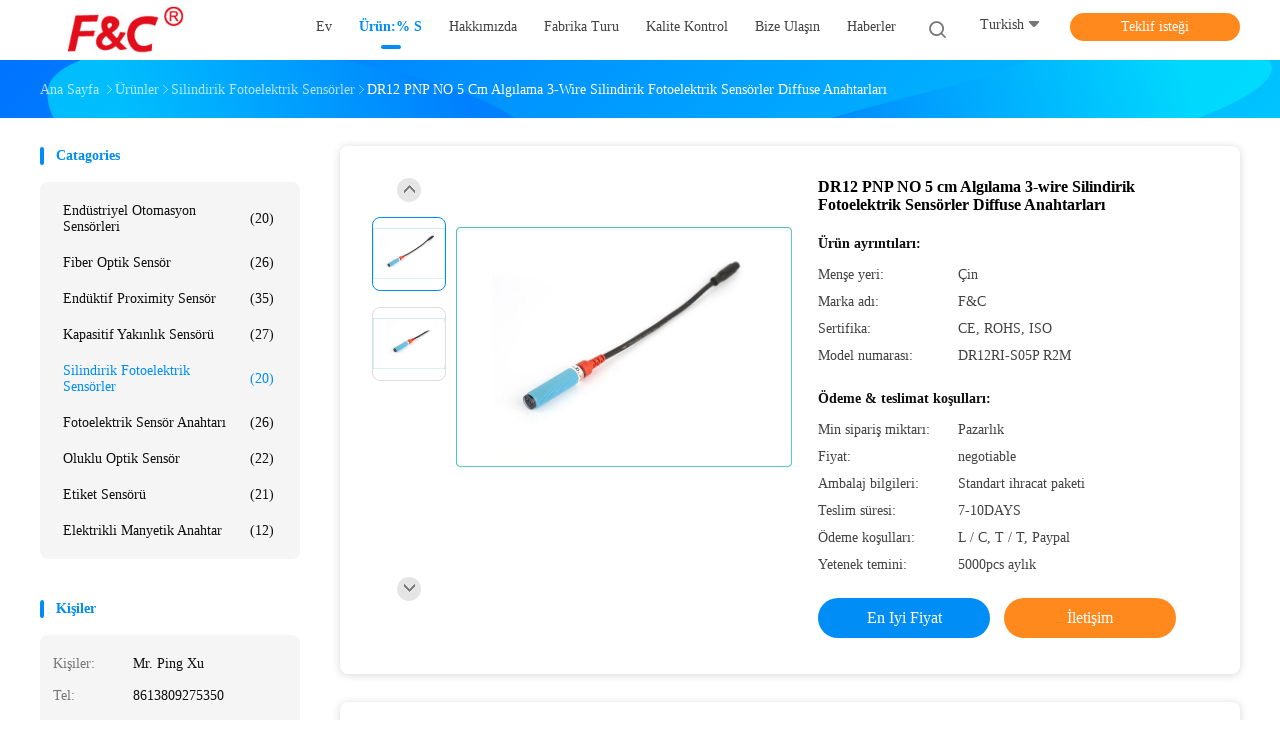

--- FILE ---
content_type: text/html
request_url: https://turkish.industrial-automationsensors.com/sale-11578296-dr12-pnp-no-5cm-sensing-3-wire-cylindrcial-photoelectric-sensors-switches-diffuse.html
body_size: 16494
content:

<!DOCTYPE html>
<html>
<head>
	<meta charset="utf-8">
	<meta http-equiv="X-UA-Compatible" content="IE=edge">
	<meta name="viewport" content="width=device-width, initial-scale=1">
    <link rel="alternate" href="//m.industrial-automationsensors.com/sale-11578296-dr12-pnp-no-5cm-sensing-3-wire-cylindrcial-photoelectric-sensors-switches-diffuse.html" media="only screen and (max-width: 640px)" />
<script type="text/javascript">
/*<![CDATA[*/
var query_string = ["Products","Detail"];
var customtplcolor = 99702;
/*]]>*/
</script>
<title>DR12 PNP NO 5 cm Algılama 3-wire Silindirik Fotoelektrik Sensörler Diffuse Anahtarları</title>
    <meta name="keywords" content="Silindirik Fotoelektrik Sensörler, DR12 PNP NO 5 cm Algılama 3-wire Silindirik Fotoelektrik Sensörler Diffuse Anahtarları, Silindirik Fotoelektrik Sensörler Satılık, Silindirik Fotoelektrik Sensörler fiyat" />
    <meta name="description" content="yüksek kalite DR12 PNP NO 5 cm Algılama 3-wire Silindirik Fotoelektrik Sensörler Diffuse Anahtarları Çin'den, Çin lider Silindirik Fotoelektrik Sensörler , sıkı kalite kontrol ile Silindirik Fotoelektrik Sensörler fabrikalar, yüksek kalite üretmek DR12 PNP NO 5 cm Algılama 3-wire Silindirik Fotoelektrik Sensörler Diffuse Anahtarları Ürünler." />
				<link type='text/css' rel='stylesheet'
					  href=/photo/industrial-automationsensors/sitetpl/style/common.css?ver=1601277952 media='all'><script type="application/ld+json">{"@context":"http:\/\/schema.org\/","@type":"Product","name":"DR12 PNP NO 5 cm Alg\u0131lama 3-wire Silindirik Fotoelektrik Sens\u00f6rler Diffuse Anahtarlar\u0131","image":"\/\/turkish.industrial-automationsensors.com\/photo\/pl22460459-dr12_pnp_no_5cm_sensing_3_wire_cylindrcial_photoelectric_sensors_switches_diffuse.jpg","description":"y\u00fcksek kalite DR12 PNP NO 5 cm Alg\u0131lama 3-wire Silindirik Fotoelektrik Sens\u00f6rler Diffuse Anahtarlar\u0131 \u00c7in'den, \u00c7in lider Silindirik Fotoelektrik Sensörler , s\u0131k\u0131 kalite kontrol ile Silindirik Fotoelektrik Sensörler fabrikalar, y\u00fcksek kalite \u00fcretmek DR12 PNP NO 5 cm Alg\u0131lama 3-wire Silindirik Fotoelektrik Sens\u00f6rler Diffuse Anahtarlar\u0131 \u00dcr\u00fcnler.","brand":"F&C","model":"DR12RI-S05P R2M","sku":"DR12RI-S05P R2M","manufacturer":{"@type":"Organization","legalName":"F&C Sensing Technology (Hunan) Co.,Ltd","address":{"@type":"PostalAddress","addressCountry":"China","addressLocality":"Bina 2, Xinggong Uluslararas\u0131 \u0130\u015fletme Park\u0131, Y\u00fcksek Teknoloji Geli\u015ftirme B\u00f6lgesi, Changsha 410205, \u00c7in"}},"offers":[{"@type":"Offer","price":null,"priceCurrency":"USD"}]}</script></head>
<body>
<script>
var originProductInfo = '';
var originProductInfo = {"showproduct":1,"pid":"11578296","name":"DR12 PNP NO 5 cm Alg\u0131lama 3-wire Silindirik Fotoelektrik Sens\u00f6rler Diffuse Anahtarlar\u0131","source_url":"\/sale-11578296-dr12-pnp-no-5-cm-alg-lama-3-wire-silindirik-fotoelektrik-sens-rler-diffuse-anahtarlar.html","picurl":"\/\/turkish.industrial-automationsensors.com\/photo\/pd22460459-dr12_pnp_no_5cm_sensing_3_wire_cylindrcial_photoelectric_sensors_switches_diffuse.jpg","propertyDetail":[["G\u00fc\u00e7 gerilim","12-24VDC \u00b1% 10"],["\u0131\u015f\u0131k kayna\u011f\u0131","850nm k\u0131rm\u0131z\u0131 \u0131\u015f\u0131k"]],"company_name":null,"picurl_c":"\/\/turkish.industrial-automationsensors.com\/photo\/pc22460459-dr12_pnp_no_5cm_sensing_3_wire_cylindrcial_photoelectric_sensors_switches_diffuse.jpg","username":"lynn","viewTime":"Son giri\u015f : 10 Saat 12 dakika \u00f6nce","subject":"L\u00fctfen fiyat g\u00f6ndermek,DR12 PNP NO 5 cm Alg\u0131lama 3-wire Silindirik Fotoelektrik Sens\u00f6rler Diffuse Anahtarlar\u0131","countrycode":"US"};
var save_url = "/contactsave.html";
var update_url = "/updateinquiry.html";
var productInfo={};var defaulProductInfo={};var myDate=new Date();var curDate=myDate.getFullYear()+'-'+(parseInt(myDate.getMonth())+1)+'-'+myDate.getDate();var message='';var default_pop=1;var leaveMessageDialog=document.getElementsByClassName('leave-message-dialog')[0];var _$$=function(dom){return document.querySelectorAll(dom)};resInfo=originProductInfo;defaulProductInfo.pid=resInfo['pid'];defaulProductInfo.productName=resInfo['name'];defaulProductInfo.productInfo=resInfo['propertyDetail'];defaulProductInfo.productImg=resInfo['picurl_c'];defaulProductInfo.subject=resInfo['subject'];defaulProductInfo.productImgAlt=resInfo['name'];var message='Sayın,\r\n'+"İlgileniyorum"+' '+trim(resInfo['name'])+", bana tür, boyut, Adedi, malzeme vb. Gibi daha fazla ayrıntı gönderebilir misiniz?"+'\r\n'+"Teşekkürler!"+'\r\n'+"Cevabını bekliyorum.";var message_1='Sayın,\r\n'+"İlgileniyorum"+' '+trim(resInfo['name'])+", bana tür, boyut, Adedi, malzeme vb. Gibi daha fazla ayrıntı gönderebilir misiniz?"+'\r\n'+"Teşekkürler!"+'\r\n'+"Cevabını bekliyorum.";var message_2='Merhaba,\r\n'+"Bakıyorum"+' '+trim(resInfo['name'])+", lütfen bana fiyatı, özellikleri ve resmi gönderin."+'\r\n'+"Hızlı yanıtınız çok takdir edilecektir."+'\r\n'+"Daha fazla bilgi için benimle iletişime geçmekten çekinmeyin."+'\r\n'+"Çok teşekkürler.";var message_3='Merhaba,\r\n'+trim(resInfo['name'])+' '+"beklentilerimi karşılıyor."+'\r\n'+"Lütfen bana en iyi fiyatı ve diğer bazı ürün bilgilerini verin."+'\r\n'+"Mail yoluyla benimle iletişime geçmekten çekinmeyin"+'\r\n'+"Çok teşekkürler.";var message_4='Sayın,\r\n'+"FOB fiyatınız nedir"+' '+trim(resInfo['name'])+'?\r\n'+"En yakın liman adı hangisi?"+'\r\n'+"Lütfen bana en kısa sürede cevap verin, daha fazla bilgi paylaşmanız daha iyi olur."+'\r\n'+"Saygılarımızla!";var message_5='Merhaba,\r\n'+"Seninle çok ilgileniyorum"+' '+trim(resInfo['name'])+'.\r\n'+"Lütfen bana ürün detaylarınızı gönderin."+'\r\n'+"Hızlı cevabınızı bekliyorum."+'\r\n'+"Bana posta yoluyla ulaşmaktan çekinmeyin."+'\r\n'+"Saygılarımızla!";var message_6='Sayın,\r\n'+"Lütfen bize sizin hakkınızda bilgi verin"+' '+trim(resInfo['name'])+", tür, boyut, malzeme ve tabii ki en iyi fiyat gibi."+'\r\n'+"Hızlı cevabınızı bekliyorum."+'\r\n'+"Teşekkür ederiz!";var message_7='Sayın,\r\n'+"Temin edebilir misin"+' '+trim(resInfo['name'])+" bizim için?"+'\r\n'+"Öncelikle bir fiyat listesi ve bazı ürün detayları istiyoruz."+'\r\n'+"En kısa sürede yanıt almayı ve işbirliğini dört gözle bekliyorum."+'\r\n'+"Çok teşekkür ederim.";var message_8='Selam,\r\n'+"Bakıyorum"+' '+trim(resInfo['name'])+", lütfen bana biraz daha ayrıntılı ürün bilgisi verin."+'\r\n'+"Cevabını bekliyorum."+'\r\n'+"Teşekkür ederiz!";var message_9='Merhaba,\r\n'+"Sizin"+' '+trim(resInfo['name'])+" gereksinimlerimi çok iyi karşılıyor."+'\r\n'+"Lütfen bana fiyatı, özellikleri ve benzer modeli gönderin."+'\r\n'+"Benimle sohbet etmekten çekinmeyin."+'\r\n'+"Teşekkürler!";var message_10='Sayın,\r\n'+"Detayları ve teklifleri hakkında daha fazla bilgi edinmek istiyorum"+' '+trim(resInfo['name'])+'.\r\n'+"Benimle temas kurmaktan çekinmeyin."+'\r\n'+"Saygılarımızla!";var r=getRandom(1,10);defaulProductInfo.message='';var g_inquirypopup=1;var mytAjax={post:function(url,data,fn){var xhr=new XMLHttpRequest();xhr.open("POST",url,true);xhr.setRequestHeader("Content-Type","application/x-www-form-urlencoded;charset=UTF-8");xhr.setRequestHeader("X-Requested-With","XMLHttpRequest");xhr.setRequestHeader('Content-Type','text/plain;charset=UTF-8');xhr.onreadystatechange=function(){if(xhr.readyState==4&&(xhr.status==200||xhr.status==304)){fn.call(this,xhr.responseText)}};xhr.send(data)}};window.onload=function(){leaveMessageDialog=document.getElementsByClassName('leave-message-dialog')[0];if(window.localStorage.recordDialogStatus=='undefined'||(window.localStorage.recordDialogStatus!='undefined'&&window.localStorage.recordDialogStatus!=curDate)){setTimeout(function(){if(g_inquirypopup){creatDialog(defaulProductInfo,1)}},6000)}};function trim(str){str=str.replace(/(^\s*)/g,"");return str.replace(/(\s*$)/g,"")};function getRandom(m,n){var num=Math.floor(Math.random()*(m-n)+n);return num};function strBtn(param){var starattextarea=document.getElementById("textareamessage").value.length;var email=document.getElementById("startEmail").value;if(20<starattextarea&&starattextarea<3000){document.getElementById("textareamessage").parentNode.parentNode.nextElementSibling.style.display="none"}else{document.getElementById("textareamessage").parentNode.parentNode.nextElementSibling.style.display="block";return}var re=/^([a-zA-Z0-9_-])+@([a-zA-Z0-9_-])+\.([a-zA-Z0-9_-])+/i;if(!re.test(email)){document.getElementById("startEmail").nextElementSibling.style.display="block";return}else{document.getElementById("startEmail").nextElementSibling.style.display="none"}var subject=document.getElementById("pop_subject").value;var pid=document.getElementById("pop_pid").value;var message=document.getElementById("textareamessage").value;var sender_email=document.getElementById("startEmail").value;mytAjax.post(save_url,"pid="+pid+"&subject="+subject+"&email="+sender_email+"&message="+(message),function(res){var mes=JSON.parse(res);if(mes.status==200){var iid=mes.iid;document.getElementById("pop_iid").value=iid}});for(var index=0;index<document.querySelectorAll(".dialog-content-pql").length;index++){document.querySelectorAll(".dialog-content-pql")[index].style.display="none"};document.getElementById("dialog-content-pql-id").style.display="block";};function twoBtnOk(param){var selectgender=document.getElementById("Mr").innerHTML;var iid=document.getElementById("pop_iid").value;var sendername=document.getElementById("idnamepql").value;var senderphone=document.getElementById("idphonepql").value;var sendercname=document.getElementById("idcompanypql").value;var gender=2;if(selectgender=='Mr.')gender=0;if(selectgender=='Mrs.')gender=1;mytAjax.post(update_url,"iid="+iid+"&gender="+gender+"&name="+(sendername)+"&tel="+(senderphone)+"&company="+(sendercname),function(res){});for(var index=0;index<document.querySelectorAll(".dialog-content-pql").length;index++){document.querySelectorAll(".dialog-content-pql")[index].style.display="none"};document.getElementById("dialog-content-pql-ok").style.display="block"};function handClidk(param){var starattextarea=document.getElementById("textareamessage1").value.length;var email=document.getElementById("startEmail1").value;if(20<starattextarea&&starattextarea<3000){document.getElementById("textareamessage1").parentNode.parentNode.nextElementSibling.style.display="none"}else{document.getElementById("textareamessage1").parentNode.parentNode.nextElementSibling.style.display="block";return}var re=/^([a-zA-Z0-9_-])+@([a-zA-Z0-9_-])+\.([a-zA-Z0-9_-])+/i;if(!re.test(email)){document.getElementById("startEmail1").nextElementSibling.style.display="block";return}else{document.getElementById("startEmail1").nextElementSibling.style.display="none"}var subject=document.getElementById("pop_subject").value;var pid=document.getElementById("pop_pid").value;var message=document.getElementById("textareamessage1").value;var sender_email=document.getElementById("startEmail1").value;mytAjax.post(save_url,"pid="+pid+"&subject="+subject+"&email="+sender_email+"&message="+(message),function(res){var mes=JSON.parse(res);if(mes.status==200){var iid=mes.iid;document.getElementById("pop_iid").value=iid}});for(var index=0;index<document.querySelectorAll(".dialog-content-pql").length;index++){document.querySelectorAll(".dialog-content-pql")[index].style.display="none"};document.getElementById("dialog-content-pql-id").style.display="block"};function handDialog(pdata){data=JSON.parse(pdata);productInfo.productName=data.productName;productInfo.productInfo=data.productInfo;productInfo.productImg=data.productImg;productInfo.subject=data.subject;var message='Sayın,\r\n'+"İlgileniyorum"+' '+trim(data.productName)+", bana tür, boyut, miktar, malzeme gibi daha fazla ayrıntı gönderebilir misiniz"+'\r\n'+"Teşekkürler!"+'\r\n'+"Cevabını bekliyorum.";var message='Sayın,\r\n'+"İlgileniyorum"+' '+trim(data.productName)+", bana tür, boyut, Adedi, malzeme vb. Gibi daha fazla ayrıntı gönderebilir misiniz?"+'\r\n'+"Teşekkürler!"+'\r\n'+"Cevabını bekliyorum.";var message_1='Sayın,\r\n'+"İlgileniyorum"+' '+trim(data.productName)+", bana tür, boyut, Adedi, malzeme vb. Gibi daha fazla ayrıntı gönderebilir misiniz?"+'\r\n'+"Teşekkürler!"+'\r\n'+"Cevabını bekliyorum.";var message_2='Merhaba,\r\n'+"Bakıyorum"+' '+trim(data.productName)+", lütfen bana fiyatı, özellikleri ve resmi gönderin."+'\r\n'+"Hızlı yanıtınız çok takdir edilecektir."+'\r\n'+"Daha fazla bilgi için benimle iletişime geçmekten çekinmeyin."+'\r\n'+"Çok teşekkürler.";var message_3='Merhaba,\r\n'+trim(data.productName)+' '+"beklentilerimi karşılıyor."+'\r\n'+"Lütfen bana en iyi fiyatı ve diğer bazı ürün bilgilerini verin."+'\r\n'+"Mail yoluyla benimle iletişime geçmekten çekinmeyin"+'\r\n'+"Çok teşekkürler.";var message_4='Sayın,\r\n'+"FOB fiyatınız nedir"+' '+trim(data.productName)+'?\r\n'+"En yakın liman adı hangisi?"+'\r\n'+"Lütfen bana en kısa sürede cevap verin, daha fazla bilgi paylaşmanız daha iyi olur."+'\r\n'+"Saygılarımızla!";var message_5='Merhaba,\r\n'+"Seninle çok ilgileniyorum"+' '+trim(data.productName)+'.\r\n'+"Lütfen bana ürün detaylarınızı gönderin."+'\r\n'+"Hızlı cevabınızı bekliyorum."+'\r\n'+"Bana posta yoluyla ulaşmaktan çekinmeyin."+'\r\n'+"Saygılarımızla!";var message_6='Sayın,\r\n'+"Lütfen bize sizin hakkınızda bilgi verin"+' '+trim(data.productName)+", tür, boyut, malzeme ve tabii ki en iyi fiyat gibi."+'\r\n'+"Hızlı cevabınızı bekliyorum."+'\r\n'+"Teşekkür ederiz!";var message_7='Sayın,\r\n'+"Temin edebilir misin"+' '+trim(data.productName)+" bizim için?"+'\r\n'+"Öncelikle bir fiyat listesi ve bazı ürün detayları istiyoruz."+'\r\n'+"En kısa sürede yanıt almayı ve işbirliğini dört gözle bekliyorum."+'\r\n'+"Çok teşekkür ederim.";var message_8='Selam,\r\n'+"Bakıyorum"+' '+trim(data.productName)+", lütfen bana biraz daha ayrıntılı ürün bilgisi verin."+'\r\n'+"Cevabını bekliyorum."+'\r\n'+"Teşekkür ederiz!";var message_9='Merhaba,\r\n'+"Sizin"+' '+trim(data.productName)+" gereksinimlerimi çok iyi karşılıyor."+'\r\n'+"Lütfen bana fiyatı, özellikleri ve benzer modeli gönderin."+'\r\n'+"Benimle sohbet etmekten çekinmeyin."+'\r\n'+"Teşekkürler!";var message_10='Sayın,\r\n'+"Detayları ve teklifleri hakkında daha fazla bilgi edinmek istiyorum"+' '+trim(data.productName)+'.\r\n'+"Benimle temas kurmaktan çekinmeyin."+'\r\n'+"Saygılarımızla!";var r=getRandom(1,10);productInfo.message='';productInfo.pid=data.pid;creatDialog(productInfo,2)};function closepql(param){leaveMessageDialog.style.display='none'};function closepql2(param){for(var index=0;index<document.querySelectorAll(".dialog-content-pql").length;index++){document.querySelectorAll(".dialog-content-pql")[index].style.display="none"};document.getElementById("dialog-content-pql-ok").style.display="block"};function initProduct(productInfo,type){productInfo.productName=unescape(productInfo.productName);productInfo.message=unescape(productInfo.message);leaveMessageDialog=document.getElementsByClassName('leave-message-dialog')[0];leaveMessageDialog.style.display="block";_$$("#startEmail")[0].value="";_$$("#startEmail1")[0].value="";_$$("#idnamepql")[0].value="";_$$("#idphonepql")[0].value="";_$$("#idcompanypql")[0].value="";_$$("#pop_pid")[0].value=productInfo.pid;_$$("#pop_subject")[0].value=productInfo.subject;_$$("#textareamessage1")[0].value=productInfo.message;_$$("#textareamessage")[0].value=productInfo.message;_$$("#dialog-content-pql-id .titlep")[0].innerHTML=productInfo.productName;_$$("#dialog-content-pql-id img")[0].setAttribute("src",productInfo.productImg);_$$("#dialog-content-pql-id img")[0].setAttribute("alt",productInfo.productImgAlt);_$$("#dialog-content-pql-id-hand img")[0].setAttribute("src",productInfo.productImg);_$$("#dialog-content-pql-id-hand img")[0].setAttribute("alt",productInfo.productImgAlt);_$$("#dialog-content-pql-id-hand .titlep")[0].innerHTML=productInfo.productName;if(productInfo.productInfo.length>0){var ul2,ul;ul=document.createElement("ul");for(var index=0;index<productInfo.productInfo.length;index++){var el=productInfo.productInfo[index];var li=document.createElement("li");var span1=document.createElement("span");span1.innerHTML=el[0]+":";var span2=document.createElement("span");span2.innerHTML=el[1];li.appendChild(span1);li.appendChild(span2);ul.appendChild(li)}ul2=ul.cloneNode(true);if(type===1){_$$("#dialog-content-pql-id .left")[0].replaceChild(ul,_$$("#dialog-content-pql-id .left ul")[0])}else{_$$("#dialog-content-pql-id-hand .left")[0].replaceChild(ul2,_$$("#dialog-content-pql-id-hand .left ul")[0]);_$$("#dialog-content-pql-id .left")[0].replaceChild(ul,_$$("#dialog-content-pql-id .left ul")[0])}};for(var index=0;index<_$$("#dialog-content-pql-id .right ul li").length;index++){_$$("#dialog-content-pql-id .right ul li")[index].addEventListener("click",function(params){_$$("#dialog-content-pql-id .right #Mr")[0].innerHTML=this.innerHTML},false)}};function closeInquiryCreateDialog(){document.getElementById("xuanpan_dialog_box_pql").style.display="none"};function showInquiryCreateDialog(){document.getElementById("xuanpan_dialog_box_pql").style.display="block"};function submitPopInquiry(){var message=document.getElementById("inquiry_message").value;var email=document.getElementById("inquiry_email").value;var subject=defaulProductInfo.subject;var pid=defaulProductInfo.pid;if(email===undefined){showInquiryCreateDialog();document.getElementById("inquiry_email").style.border="1px solid red";return false};if(message===undefined){showInquiryCreateDialog();document.getElementById("inquiry_message").style.border="1px solid red";return false};if(email.search(/^\w+((-\w+)|(\.\w+))*\@[A-Za-z0-9]+((\.|-)[A-Za-z0-9]+)*\.[A-Za-z0-9]+$/)==-1){document.getElementById("inquiry_email").style.border="1px solid red";showInquiryCreateDialog();return false}else{document.getElementById("inquiry_email").style.border=""};if(message.length<=5){showInquiryCreateDialog();document.getElementById("inquiry_message").style.border="1px solid red";return false}else{document.getElementById("inquiry_message").style.border=""};mytAjax.post(save_url,"pid="+pid+"&subject="+subject+"&email="+email+"&message="+(message),function(res){var mes=JSON.parse(res);if(mes.status==200){var iid=mes.iid;document.getElementById("pop_iid").value=iid}});initProduct(defaulProductInfo);for(var index=0;index<document.querySelectorAll(".dialog-content-pql").length;index++){document.querySelectorAll(".dialog-content-pql")[index].style.display="none"};document.getElementById("dialog-content-pql-id").style.display="block"};function submitPopInquiryByParam(email_id,message_id,check_sort){if(typeof(check_sort)=='undefined'){check_sort=0}var message=document.getElementById(message_id).value;var email=document.getElementById(email_id).value;var subject=defaulProductInfo.subject;var pid=defaulProductInfo.pid;if(check_sort==0){if(email===undefined){showInquiryCreateDialog();document.getElementById(email_id).style.border="1px solid red";return false};if(message===undefined){showInquiryCreateDialog();document.getElementById(message_id).style.border="1px solid red";return false};if(email.search(/^\w+((-\w+)|(\.\w+))*\@[A-Za-z0-9]+((\.|-)[A-Za-z0-9]+)*\.[A-Za-z0-9]+$/)==-1){document.getElementById(email_id).style.border="1px solid red";showInquiryCreateDialog();return false}else{document.getElementById(email_id).style.border=""};if(message.length<=5){showInquiryCreateDialog();document.getElementById(message_id).style.border="1px solid red";return false}else{document.getElementById(message_id).style.border=""}}else{if(message===undefined){showInquiryCreateDialog();document.getElementById(message_id).style.border="1px solid red";return false};if(email===undefined){showInquiryCreateDialog();document.getElementById(email_id).style.border="1px solid red";return false};if(message.length<=5){showInquiryCreateDialog();document.getElementById(message_id).style.border="1px solid red";return false}else{document.getElementById(message_id).style.border=""};if(email.search(/^\w+((-\w+)|(\.\w+))*\@[A-Za-z0-9]+((\.|-)[A-Za-z0-9]+)*\.[A-Za-z0-9]+$/)==-1){document.getElementById(email_id).style.border="1px solid red";showInquiryCreateDialog();return false}else{document.getElementById(email_id).style.border=""}};mytAjax.post(save_url,"pid="+pid+"&subject="+subject+"&email="+email+"&message="+(message),function(res){var mes=JSON.parse(res);if(mes.status==200){var iid=mes.iid;document.getElementById("pop_iid").value=iid}});initProduct(defaulProductInfo);for(var index=0;index<document.querySelectorAll(".dialog-content-pql").length;index++){document.querySelectorAll(".dialog-content-pql")[index].style.display="none"};document.getElementById("dialog-content-pql-id").style.display="block"};function creatDialog(productInfo,type){if(type==1){if(default_pop!=1){return false}window.localStorage.recordDialogStatus=curDate}else{default_pop=0}initProduct(productInfo,type);if(type===1){for(var index=0;index<document.querySelectorAll(".dialog-content-pql").length;index++){document.querySelectorAll(".dialog-content-pql")[index].style.display="none"};document.getElementById("dialog-content-pql").style.display="block"}else{for(var index=0;index<document.querySelectorAll(".dialog-content-pql").length;index++){document.querySelectorAll(".dialog-content-pql")[index].style.display="none"};document.getElementById("dialog-content-pql-id-hand").style.display="block"}}
</script>
<style>
    .watermark_container{width:100%}
    .leave-message-dialog .form .textarea{margin-bottom:14px;}
</style>
<div class="leave-message-dialog" style="display: none">

<div class="dialog-content-pql" id="dialog-content-pql" style="display: none">
    <span class="close" onclick="closepql()"></span>
    <div class="title">
        <p class="firstp-pql">Mesaj bırakın</p>
        <p class="lastp-pql">Sizi yakında arayacağız!</p>
    </div>
    <div class="form">
        <div class="textarea">
            <textarea style='font-family: robot;' class="jq_watermark watermark_container" name="" id="textareamessage" cols="30" rows="10" style="margin-bottom:14px;width:100%"
                placeholder="For the best results, we recommend including the following details: <br/>-Self introduction <br/>-Required specifications <br/>-Inquire about price/MOQ"></textarea>
        </div>
        <p class="error-pql"> <span class="icon-pql"><img src="/images/error.png" alt=""></span> Mesajınız 20-3.000 karakter arasında olmalıdır!</p>
        <input id="startEmail" type="text" placeholder="E-postanızı giriniz" onkeydown="if(event.keyCode === 13){ strBtn();}">
        <p class="error-pql"><span class="icon-pql"><img src="/images/error.png" alt=""></span> Lütfen emailinizi kontrol edin! </p>
        <div class="operations">
            <div class='btn' id="submitStart" type="submit" onclick="strBtn()">Sunmak</div>
        </div>
    </div>
</div>
<div class="dialog-content-pql dialog-content-pql-id" id="dialog-content-pql-id" style="display:none">
   
    <span class="close" onclick="closepql2()"></span>
    <div class="left">
        <div class="img"><img></div>
        <p class="titlep"></p>
        <ul> </ul>
    </div>
    <div class="right">
        <p class="title">Daha fazla bilgi daha iyi iletişimi kolaylaştırır.</p>
        <div style="position: relative;">
            <div class="mr"> <span id="Mr">Bay.</span>
                <ul>
                    <li>Bay.</li>
                    <li>Bayan.</li>
                </ul>
            </div>
            <input style="text-indent: 80px;" type="text" id="idnamepql" placeholder="Input your name">
        </div>
        <input type="text" id="idphonepql" placeholder="Telefon numarası">
        <input type="text" id="idcompanypql" placeholder="şirket" onkeydown="if(event.keyCode === 13){ twoBtnOk();}">
        <div class="btn" id="twoBtnOk" onclick="twoBtnOk()">tamam</div>
    </div>
</div>

<div class="dialog-content-pql dialog-content-pql-ok" id="dialog-content-pql-ok" style="display:none">
    <span class="close" onclick="closepql()"></span>
    <div class="duihaook"></div>
    <p class="title">Başarıyla gönderildi!</p>
    <p class="p1" style="text-align: center; font-size: 18px; margin-top: 14px;">Sizi yakında arayacağız!</p>
    <div class="btn" onclick="closepql()" id="endOk" style="margin: 0 auto;margin-top: 50px;">tamam</div>
</div>
<div class="dialog-content-pql dialog-content-pql-id dialog-content-pql-id-hand" id="dialog-content-pql-id-hand"
    style="display:none">
     <input type="hidden" name="pop_pid" id="pop_pid" value="0">
     <input type="hidden" name="pop_subject" id="pop_subject" value="">
     <input type="hidden" name="pop_iid" id="pop_iid" value="0">
    <span class="close" onclick="closepql()"></span>
    <div class="left">
        <div class="img"><img></div>
        <p class="titlep"></p>
        <ul> </ul>
    </div>
    <div class="right" style="float:right">
        <div class="title">
            <p class="firstp-pql">Mesaj bırakın</p>
            <p class="lastp-pql">Sizi yakında arayacağız!</p>
        </div>
        <div class="form">
            <div class="textarea">
                <textarea style='font-family: robot;' class="jq_watermark watermark_container" name="" id="textareamessage1" cols="30" rows="10"
                    placeholder="For the best results, we recommend including the following details: <br/>-Self introduction <br/>-Required specifications <br/>-Inquire about price/MOQ"></textarea>
            </div>
            <p class="error-pql"> <span class="icon-pql"><img src="/images/error.png" alt=""></span> Mesajınız 20-3.000 karakter arasında olmalıdır!</p>
            <input id="startEmail1" type="text" placeholder="E-postanızı giriniz" onkeydown="if(event.keyCode === 13){ handClidk();}">
            <p class="error-pql"><span class="icon-pql"><img src="/images/error.png" alt=""></span> Lütfen emailinizi kontrol edin!</p>
            <div class="operations">
                <div class='btn' id="submitStart1" type="submit" onclick="handClidk()">Sunmak</div>
            </div>
        </div>
    </div>
</div>
</div>
<div id="xuanpan_dialog_box_pql" class="xuanpan_dialog_box_pql"
    style="display:none;background:rgba(0,0,0,.6);width:100%;height:100%;position: fixed;top:0;left:0;z-index: 999999;">
    <div class="box_pql"
      style="width:526px;height:206px;background:rgba(255,255,255,1);opacity:1;border-radius:4px;position: absolute;left: 50%;top: 50%;transform: translate(-50%,-50%);">
      <div onclick="closeInquiryCreateDialog()" class="close close_create_dialog"
        style="cursor: pointer;height:42px;width:40px;float:right;padding-top: 16px;"><span
          style="display: inline-block;width: 25px;height: 2px;background: rgb(114, 114, 114);transform: rotate(45deg); "><span
            style="display: block;width: 25px;height: 2px;background: rgb(114, 114, 114);transform: rotate(-90deg); "></span></span>
      </div>
      <div
        style="height: 72px; overflow: hidden; text-overflow: ellipsis; display:-webkit-box;-ebkit-line-clamp: 3;-ebkit-box-orient: vertical; margin-top: 58px; padding: 0 84px; font-size: 18px; color: rgba(51, 51, 51, 1); text-align: center; ">
        Lütfen doğru e-postanızı ve ayrıntılı gereksinimlerinizi bırakın.</div>
      <div onclick="closeInquiryCreateDialog()" class="close_create_dialog"
        style="width: 139px; height: 36px; background: rgba(253, 119, 34, 1); border-radius: 4px; margin: 16px auto; color: rgba(255, 255, 255, 1); font-size: 18px; line-height: 36px; text-align: center;">
        tamam</div>
    </div>
</div><header class="header_99702_101">
    <div class="wrap-rule fn-clear">
        <div class="float-left image-all">
            <a title="" href="//turkish.industrial-automationsensors.com"><img onerror="$(this).parent().hide();" src="/logo.gif" alt="" /></a>        </div>
        <div class="float-right fn-clear">
            <ul class="navigation fn-clear">
								<li class="">
                        <a target="_self" title="" href="/"><span>Ev</span></a>                        					</li>
            					<li class="on">
                        <a target="_self" title="" href="/products.html"><span>Ürün:% s</span></a>                        							<dl class="ecer-sub-menu">
                                									<dd>
                                        <a title="Endüstriyel Otomasyon Sensörleri" href="/supplier-330691-industrial-automation-sensors"><span>Endüstriyel Otomasyon Sensörleri</span></a>									</dd>
                                									<dd>
                                        <a title="Fiber Optik Sensör" href="/supplier-330692-fiber-optic-sensor"><span>Fiber Optik Sensör</span></a>									</dd>
                                									<dd>
                                        <a title="Endüktif Proximity Sensör" href="/supplier-330693-inductive-proximity-sensor"><span>Endüktif Proximity Sensör</span></a>									</dd>
                                									<dd>
                                        <a title="Kapasitif Yakınlık Sensörü" href="/supplier-330694-capacitive-proximity-sensor"><span>Kapasitif Yakınlık Sensörü</span></a>									</dd>
                                									<dd>
                                        <a title="Silindirik Fotoelektrik Sensörler" href="/supplier-330695-cylindrical-photoelectric-sensors"><span>Silindirik Fotoelektrik Sensörler</span></a>									</dd>
                                									<dd>
                                        <a title="Fotoelektrik Sensör Anahtarı" href="/supplier-330696-photoelectric-sensor-switch"><span>Fotoelektrik Sensör Anahtarı</span></a>									</dd>
                                									<dd>
                                        <a title="Oluklu Optik Sensör" href="/supplier-330697-slotted-optical-sensor"><span>Oluklu Optik Sensör</span></a>									</dd>
                                									<dd>
                                        <a title="Etiket Sensörü" href="/supplier-330698-label-sensor"><span>Etiket Sensörü</span></a>									</dd>
                                									<dd>
                                        <a title="Elektrikli Manyetik Anahtar" href="/supplier-330699-electric-magnetic-switch"><span>Elektrikli Manyetik Anahtar</span></a>									</dd>
                                							</dl>
                        					</li>
            					<li class="">
                        <a target="_self" title="" href="/aboutus.html"><span>Hakkımızda</span></a>                        					</li>
            					<li class="">
                        <a target="_self" title="" href="/factory.html"><span>Fabrika turu</span></a>                        					</li>
            					<li class="">
                        <a target="_self" title="" href="/quality.html"><span>Kalite kontrol</span></a>                        					</li>
            					<li class="">
                        <a target="_self" title="" href="/contactus.html"><span>Bize Ulaşın</span></a>                        					</li>
            					<li class="">
                        <a target="_self" title="" href="/news.html"><span>Haberler</span></a>                        					</li>
                        </ul>
            <i class="iconfont icon-search sousuo-btn"></i>
            <div class="language">
            	                <span class="current-lang">
                    <span>Turkish</span>
                    <i class="iconfont icon-xiangxia"></i>
                </span>
                <ul class="language-list">
                	                        <li class="">
                                                        <a title="" href="http://www.industrial-automationsensors.com/sale-11578296-dr12-pnp-no-5cm-sensing-3-wire-cylindrcial-photoelectric-sensors-switches-diffuse.html">English</a>                        </li>
                                            <li class="">
                                                        <a title="" href="http://french.industrial-automationsensors.com/sale-11578296-dr12-pnp-no-5cm-sensing-3-wire-cylindrcial-photoelectric-sensors-switches-diffuse.html">French</a>                        </li>
                                            <li class="">
                                                        <a title="" href="http://german.industrial-automationsensors.com/sale-11578296-dr12-pnp-no-5cm-sensing-3-wire-cylindrcial-photoelectric-sensors-switches-diffuse.html">German</a>                        </li>
                                            <li class="">
                                                        <a title="" href="http://italian.industrial-automationsensors.com/sale-11578296-dr12-pnp-no-5cm-sensing-3-wire-cylindrcial-photoelectric-sensors-switches-diffuse.html">Italian</a>                        </li>
                                            <li class="">
                                                        <a title="" href="http://russian.industrial-automationsensors.com/sale-11578296-dr12-pnp-no-5cm-sensing-3-wire-cylindrcial-photoelectric-sensors-switches-diffuse.html">Russian</a>                        </li>
                                            <li class="">
                                                        <a title="" href="http://spanish.industrial-automationsensors.com/sale-11578296-dr12-pnp-no-5cm-sensing-3-wire-cylindrcial-photoelectric-sensors-switches-diffuse.html">Spanish</a>                        </li>
                                            <li class="">
                                                        <a title="" href="http://portuguese.industrial-automationsensors.com/sale-11578296-dr12-pnp-no-5cm-sensing-3-wire-cylindrcial-photoelectric-sensors-switches-diffuse.html">Portuguese</a>                        </li>
                                            <li class="">
                                                        <a title="" href="http://dutch.industrial-automationsensors.com/sale-11578296-dr12-pnp-no-5cm-sensing-3-wire-cylindrcial-photoelectric-sensors-switches-diffuse.html">Dutch</a>                        </li>
                                            <li class="">
                                                        <a title="" href="http://greek.industrial-automationsensors.com/sale-11578296-dr12-pnp-no-5cm-sensing-3-wire-cylindrcial-photoelectric-sensors-switches-diffuse.html">Greek</a>                        </li>
                                            <li class="">
                                                        <a title="" href="http://japanese.industrial-automationsensors.com/sale-11578296-dr12-pnp-no-5cm-sensing-3-wire-cylindrcial-photoelectric-sensors-switches-diffuse.html">Japanese</a>                        </li>
                                            <li class="">
                                                        <a title="" href="http://korean.industrial-automationsensors.com/sale-11578296-dr12-pnp-no-5cm-sensing-3-wire-cylindrcial-photoelectric-sensors-switches-diffuse.html">Korean</a>                        </li>
                                            <li class="">
                                                        <a title="" href="http://arabic.industrial-automationsensors.com/sale-11578296-dr12-pnp-no-5cm-sensing-3-wire-cylindrcial-photoelectric-sensors-switches-diffuse.html">Arabic</a>                        </li>
                                            <li class="">
                                                        <a title="" href="http://hindi.industrial-automationsensors.com/sale-11578296-dr12-pnp-no-5cm-sensing-3-wire-cylindrcial-photoelectric-sensors-switches-diffuse.html">Hindi</a>                        </li>
                                            <li class="selected">
                                                        <a title="" href="http://turkish.industrial-automationsensors.com/sale-11578296-dr12-pnp-no-5cm-sensing-3-wire-cylindrcial-photoelectric-sensors-switches-diffuse.html">Turkish</a>                        </li>
                                            <li class="">
                                                        <a title="" href="http://indonesian.industrial-automationsensors.com/sale-11578296-dr12-pnp-no-5cm-sensing-3-wire-cylindrcial-photoelectric-sensors-switches-diffuse.html">Indonesian</a>                        </li>
                                            <li class="">
                                                        <a title="" href="http://vietnamese.industrial-automationsensors.com/sale-11578296-dr12-pnp-no-5cm-sensing-3-wire-cylindrcial-photoelectric-sensors-switches-diffuse.html">Vietnamese</a>                        </li>
                                            <li class="">
                                                        <a title="" href="http://thai.industrial-automationsensors.com/sale-11578296-dr12-pnp-no-5cm-sensing-3-wire-cylindrcial-photoelectric-sensors-switches-diffuse.html">Thai</a>                        </li>
                                            <li class="">
                                                        <a title="" href="http://bengali.industrial-automationsensors.com/sale-11578296-dr12-pnp-no-5cm-sensing-3-wire-cylindrcial-photoelectric-sensors-switches-diffuse.html">Bengali</a>                        </li>
                                            <li class="">
                                                        <a title="" href="http://persian.industrial-automationsensors.com/sale-11578296-dr12-pnp-no-5cm-sensing-3-wire-cylindrcial-photoelectric-sensors-switches-diffuse.html">Persian</a>                        </li>
                                            <li class="">
                                                        <a title="" href="http://polish.industrial-automationsensors.com/sale-11578296-dr12-pnp-no-5cm-sensing-3-wire-cylindrcial-photoelectric-sensors-switches-diffuse.html">Polish</a>                        </li>
                                    </ul>
            </div>
            
			<a target="_blank" class="button" rel="nofollow" title="" href="/contactnow.html">Teklif isteği</a>        </div>
        <form action="" method="" onsubmit="return jsWidgetSearch(this,'');">
            <i class="iconfont icon-search"></i>
            <div class="searchbox">
                <input class="placeholder-input" id="header_99702_101" name="keyword" type="text" autocomplete="off" disableautocomplete="" name="keyword" placeholder="Ne arıyorsun..." value="">
                <button type="submit">Arama</button>
            </div>
        </form>
    </div>
</header>
<script>
        var arr = ["fotoelektrik yakla\u015f\u0131m anahtar\u0131","Fotoelektrik d\u00f6n\u00fc\u015ft\u00fcr\u00fcc\u00fc","y\u00fcksek s\u0131cakl\u0131k fotoelektrik sens\u00f6r"];
    var index = Math.floor((Math.random()*arr.length));
    document.getElementById("header_99702_101").value=arr[index];
</script><div class="four_global_position_109">
	<div class="breadcrumb">
		<div class="contain-w" itemscope itemtype="https://schema.org/BreadcrumbList">
			<span itemprop="itemListElement" itemscope itemtype="https://schema.org/ListItem">
                <a itemprop="item" title="" href="/"><span itemprop="name">Ana sayfa</span></a>				<meta itemprop="position" content="1"/>
			</span>
            <i class="iconfont icon-rightArrow"></i><span itemprop="itemListElement" itemscope itemtype="https://schema.org/ListItem"><a itemprop="item" title="" href="/products.html"><span itemprop="name">Ürünler</span></a><meta itemprop="position" content="2"/></span><i class="iconfont icon-rightArrow"></i><span itemprop="itemListElement" itemscope itemtype="https://schema.org/ListItem"><a itemprop="item" title="" href="/supplier-330695-cylindrical-photoelectric-sensors"><span itemprop="name">Silindirik Fotoelektrik Sensörler</span></a><meta itemprop="position" content="3"/></span><i class="iconfont icon-rightArrow"></i><h1><span>DR12 PNP NO 5 cm Algılama 3-wire Silindirik Fotoelektrik Sensörler Diffuse Anahtarları</span></h1>		</div>
	</div>
</div>
    
<div class="main-content wrap-rule fn-clear">
    <aside class="left-aside">
        

<div class="teruitong_aside_list_103">
    <div class="list-title">Catagories</div>
    <ul class="aside-list">

                    <li >
                <h2><a class="link " title="Çin Endüstriyel Otomasyon Sensörleri üreticileri" href="/supplier-330691-industrial-automation-sensors">Endüstriyel Otomasyon Sensörleri<span>(20)</span></a></h2>
            </li>
                    <li >
                <h2><a class="link " title="Çin Fiber Optik Sensör üreticileri" href="/supplier-330692-fiber-optic-sensor">Fiber Optik Sensör<span>(26)</span></a></h2>
            </li>
                    <li >
                <h2><a class="link " title="Çin Endüktif Proximity Sensör üreticileri" href="/supplier-330693-inductive-proximity-sensor">Endüktif Proximity Sensör<span>(35)</span></a></h2>
            </li>
                    <li >
                <h2><a class="link " title="Çin Kapasitif Yakınlık Sensörü üreticileri" href="/supplier-330694-capacitive-proximity-sensor">Kapasitif Yakınlık Sensörü<span>(27)</span></a></h2>
            </li>
                    <li class='on'>
                <h2><a class="link on" title="Çin Silindirik Fotoelektrik Sensörler üreticileri" href="/supplier-330695-cylindrical-photoelectric-sensors">Silindirik Fotoelektrik Sensörler<span>(20)</span></a></h2>
            </li>
                    <li >
                <h2><a class="link " title="Çin Fotoelektrik Sensör Anahtarı üreticileri" href="/supplier-330696-photoelectric-sensor-switch">Fotoelektrik Sensör Anahtarı<span>(26)</span></a></h2>
            </li>
                    <li >
                <h2><a class="link " title="Çin Oluklu Optik Sensör üreticileri" href="/supplier-330697-slotted-optical-sensor">Oluklu Optik Sensör<span>(22)</span></a></h2>
            </li>
                    <li >
                <h2><a class="link " title="Çin Etiket Sensörü üreticileri" href="/supplier-330698-label-sensor">Etiket Sensörü<span>(21)</span></a></h2>
            </li>
                    <li >
                <h2><a class="link " title="Çin Elektrikli Manyetik Anahtar üreticileri" href="/supplier-330699-electric-magnetic-switch">Elektrikli Manyetik Anahtar<span>(12)</span></a></h2>
            </li>
        
    </ul>
</div>



        

        <div class="aside_form_99702_112">
    <div class="aside-form-column">Kişiler</div>
    <div class="contacts">
        <table>
                        <tr>
                <th>Kişiler:</th>
                <td>Mr. Ping Xu</td>
            </tr>
            
                        <tr>
                <th>Tel: </th>
                <td>8613809275350</td>
            </tr>
            
                        <tr>
                <th>Faks: </th>
                <td>86-731-89604791</td>
            </tr>
                    </table>
        <div class="links">
                            <a href="mailto:lynn.liu@fctaiwan.com"><i class="iconfont icon-mail1"></i></a>
                            <a href="https://api.whatsapp.com/send?phone=86"><i class="iconfont icon-whatsapp1"></i></a>
                            <a href="skype:lynn_liu123?call"><i class="iconfont icon-skype1"></i></a>
                    </div>
        <a href="javascript:void(0);" class="button" onclick="creatDialog(defaulProductInfo, 2)">İletişim</a>
    </div>
</div>    </aside>
    <div class="right-content">
        <div class="chai_product_detailmain_lr">
    <!--显示联系信息，商品名移动到这里-->
<div class="cont" style="position: relative;">
            <div class="s_pt_box">
            <li class="Previous_box"><a  id="prev" class="gray"></a></li>
            <div id="slidePic">
                <ul>
                     
                                            <li  class="li clickli active">
                            <a rel="nofollow" title="DR12 PNP NO 5 cm Algılama 3-wire Silindirik Fotoelektrik Sensörler Diffuse Anahtarları"><img src="//turkish.industrial-automationsensors.com/photo/pc22460459-dr12_pnp_no_5cm_sensing_3_wire_cylindrcial_photoelectric_sensors_switches_diffuse.jpg" alt="DR12 PNP NO 5 cm Algılama 3-wire Silindirik Fotoelektrik Sensörler Diffuse Anahtarları" /></a>                        </li>
                                            <li  class="li clickli ">
                            <a rel="nofollow" title="DR12 PNP NO 5 cm Algılama 3-wire Silindirik Fotoelektrik Sensörler Diffuse Anahtarları"><img src="//turkish.industrial-automationsensors.com/photo/pc22460460-dr12_pnp_no_5cm_sensing_3_wire_cylindrcial_photoelectric_sensors_switches_diffuse.jpg" alt="DR12 PNP NO 5 cm Algılama 3-wire Silindirik Fotoelektrik Sensörler Diffuse Anahtarları" /></a>                        </li>
                                    </ul>
            </div>
            <li class="next_box"><a  id="next"></a></li>
        </div>
                    <div class="links fn-clear">
                <a class="iconfont icon-twitter" href="http://"  target="_blank"></a>
                <a class="iconfont icon-facebook" href="http://" target="_blank"></a>
                <a class="iconfont icon-social-linkedin" href="http://" target="_blank"></a>
            </div>
                <div class="cont_m">
        <table width="100%" height="100%">
            <tbody>
            <tr>
                <td style="vertical-align: middle;text-align: center;">
                                        <a id="largeimg" target="_blank" title="DR12 PNP NO 5 cm Algılama 3-wire Silindirik Fotoelektrik Sensörler Diffuse Anahtarları" href="//turkish.industrial-automationsensors.com/photo/pl22460459-dr12_pnp_no_5cm_sensing_3_wire_cylindrcial_photoelectric_sensors_switches_diffuse.jpg"><img id="productImg" rel="//turkish.industrial-automationsensors.com/photo/ps22460459-dr12_pnp_no_5cm_sensing_3_wire_cylindrcial_photoelectric_sensors_switches_diffuse.jpg" src="//turkish.industrial-automationsensors.com/photo/pl22460459-dr12_pnp_no_5cm_sensing_3_wire_cylindrcial_photoelectric_sensors_switches_diffuse.jpg" alt="DR12 PNP NO 5 cm Algılama 3-wire Silindirik Fotoelektrik Sensörler Diffuse Anahtarları" /></a>                </td>
            </tr>
            </tbody>
        </table>
    </div>
        <div class="cont_r ">
<!--显示联系信息，商品名移动到这里-->
                    <h2>DR12 PNP NO 5 cm Algılama 3-wire Silindirik Fotoelektrik Sensörler Diffuse Anahtarları</h2>
        
        <h3>Ürün ayrıntıları:</h3>
                    <table class="tables data" width="100%" border="0" cellpadding="0" cellspacing="0">
                <tbody>
                                    <tr>
                        <td class="p_name">Menşe yeri:</td>
                        <td class="p_attribute">Çin</td>
                    </tr>
                                    <tr>
                        <td class="p_name">Marka adı:</td>
                        <td class="p_attribute">F&amp;C</td>
                    </tr>
                                    <tr>
                        <td class="p_name">Sertifika:</td>
                        <td class="p_attribute">CE, ROHS, ISO</td>
                    </tr>
                                    <tr>
                        <td class="p_name">Model numarası:</td>
                        <td class="p_attribute">DR12RI-S05P R2M</td>
                    </tr>
                                                </tbody>
            </table>
        
                    <h3 style="margin-top: 20px;">Ödeme & teslimat koşulları:</h3>
            <table class="tables data" width="100%" border="0" cellpadding="0" cellspacing="0">
                <tbody>
                                    <tr>
                        <th class="p_name">Min sipariş miktarı:</th>
                        <td class="p_attribute">Pazarlık</td>
                    </tr>
                                    <tr>
                        <th class="p_name">Fiyat:</th>
                        <td class="p_attribute">negotiable</td>
                    </tr>
                                    <tr>
                        <th class="p_name">Ambalaj bilgileri:</th>
                        <td class="p_attribute">Standart ihracat paketi</td>
                    </tr>
                                    <tr>
                        <th class="p_name">Teslim süresi:</th>
                        <td class="p_attribute">7-10DAYS</td>
                    </tr>
                                    <tr>
                        <th class="p_name">Ödeme koşulları:</th>
                        <td class="p_attribute">L / C, T / T, Paypal</td>
                    </tr>
                                    <tr>
                        <th class="p_name">Yetenek temini:</th>
                        <td class="p_attribute">5000pcs aylık</td>
                    </tr>
                                                </tbody>
            </table>
                                    <a href="javascript:void(0);" onclick= 'handDialog("{\"pid\":\"11578296\",\"productName\":\"DR12 PNP NO 5 cm Alg\\u0131lama 3-wire Silindirik Fotoelektrik Sens\\u00f6rler Diffuse Anahtarlar\\u0131\",\"productInfo\":[[\"G\\u00fc\\u00e7 gerilim\",\"12-24VDC \\u00b1% 10\"],[\"\\u0131\\u015f\\u0131k kayna\\u011f\\u0131\",\"850nm k\\u0131rm\\u0131z\\u0131 \\u0131\\u015f\\u0131k\"]],\"subject\":\"L\\u00fctfen bana teklif g\\u00f6ndermek,DR12 PNP NO 5 cm Alg\\u0131lama 3-wire Silindirik Fotoelektrik Sens\\u00f6rler Diffuse Anahtarlar\\u0131\",\"productImg\":\"\\/\\/turkish.industrial-automationsensors.com\\/photo\\/pc22460459-dr12_pnp_no_5cm_sensing_3_wire_cylindrcial_photoelectric_sensors_switches_diffuse.jpg\"}")' class="btn contact_btn"
           style="display: inline-block;background:#ff771c url(/images/css-sprite.png) -260px -214px;color:#fff;padding:0 13px 0 33px;width:auto;height:25px;line-height:26px;border:0;font-size:13px;border-radius:4px;font-weight:bold;text-decoration: none;">En iyi fiyat</a>

            <a style="" class="ChatNow" href="javascript:void(0);" onclick= 'handDialog("{\"pid\":\"11578296\",\"productName\":\"DR12 PNP NO 5 cm Alg\\u0131lama 3-wire Silindirik Fotoelektrik Sens\\u00f6rler Diffuse Anahtarlar\\u0131\",\"productInfo\":[[\"G\\u00fc\\u00e7 gerilim\",\"12-24VDC \\u00b1% 10\"],[\"\\u0131\\u015f\\u0131k kayna\\u011f\\u0131\",\"850nm k\\u0131rm\\u0131z\\u0131 \\u0131\\u015f\\u0131k\"]],\"subject\":\"L\\u00fctfen bana teklif g\\u00f6ndermek,DR12 PNP NO 5 cm Alg\\u0131lama 3-wire Silindirik Fotoelektrik Sens\\u00f6rler Diffuse Anahtarlar\\u0131\",\"productImg\":\"\\/\\/turkish.industrial-automationsensors.com\\/photo\\/pc22460459-dr12_pnp_no_5cm_sensing_3_wire_cylindrcial_photoelectric_sensors_switches_diffuse.jpg\"}")' rel="nofollow" >İletişim</a>
                
    </div>
    <div class="clearfix"></div>
</div>
</div>
<script>
    var areaList = [
    {image:'//turkish.industrial-automationsensors.com/photo/pl22460459-dr12_pnp_no_5cm_sensing_3_wire_cylindrcial_photoelectric_sensors_switches_diffuse.jpg',bigimage:'//turkish.industrial-automationsensors.com/photo/ps22460459-dr12_pnp_no_5cm_sensing_3_wire_cylindrcial_photoelectric_sensors_switches_diffuse.jpg'},{image:'//turkish.industrial-automationsensors.com/photo/pl22460460-dr12_pnp_no_5cm_sensing_3_wire_cylindrcial_photoelectric_sensors_switches_diffuse.jpg',bigimage:'//turkish.industrial-automationsensors.com/photo/ps22460460-dr12_pnp_no_5cm_sensing_3_wire_cylindrcial_photoelectric_sensors_switches_diffuse.jpg'}];
</script>

<script>
window.onload = function(){
    $("#slidePic .clickli").click(function(){
        var vid = $(this).attr("data-type");
        if(vid === "video"){
            $("#largeimg").hide();
            $("#wrapbox").show();
            $("#slidePic li").removeClass("active");
            $("#slidePic .clickvideo").addClass("active");
        }else{
            
            $("#largeimg").show();
            $("#wrapbox").hide();
            $("#slidePic .clickvideo").removeClass("active");
        }
    })
}
</script>
        <div class="product_detailmain_99702_118 contain-w">
    <div class="contant_four">
        <ul class="tab_lis_2">
            <li anchor="#detail_infomation" class="on"><a>Detay Bilgi</a></li>
            <li anchor="#product_description">
                <a>Ürün Açıklaması</a></li>
        </ul>
        <div id="detail_infomation" class="info2">
            <table width="100%" border="0" class="tab1">
                <tbody>
                    <tr>
                        <td colspan="4">
                            <p class="title" id="detail_infomation">Detay Bilgi</p>
                        </td>
                    </tr>
                                            <tr>
                                                                                                <th title="Güç gerilim::">Güç gerilim:</th>
                                    <td title="12-24VDC ±% 10:">12-24VDC ±% 10</td>
                                                                    <th title="ışık kaynağı::">ışık kaynağı:</th>
                                    <td title="850nm kırmızı ışık:">850nm kırmızı ışık</td>
                                                        </tr>
                                            <tr>
                                                                                                <th title="Algılama aralığı::">Algılama aralığı:</th>
                                    <td title="5cm ayarlanabilir:">5cm ayarlanabilir</td>
                                                                    <th title="Montaj tasarımı::">Montaj tasarımı:</th>
                                    <td title="PNP NO:">PNP NO</td>
                                                        </tr>
                                            <tr>
                                                                                                <th title="Çalışma Sıcaklığı::">Çalışma Sıcaklığı:</th>
                                    <td title="-10 C ile + 50 ° C:">-10 C ile + 50 ° C</td>
                                                                    <th title="Garanti::">Garanti:</th>
                                    <td title="3 Yıl:">3 Yıl</td>
                                                        </tr>
                                            <tr>
                                                            <th colspan="1" title="Garanti::">Vurgulamak:</th>
                                <td colspan="3" title="3 Yıl:"><h2 style='display: inline-block;font-weight: bold;font-size: 14px;'>photoelectric transducer</h2>, <h2 style='display: inline-block;font-weight: bold;font-size: 14px;'>photoelectric proximity switch</h2></td>
                                                    </tr>
                                        
                </tbody>
            </table>
        </div>
        <div id="product_description" class="details_wrap">
            <h2 class="title">Ürün Açıklaması</h2>
            <h2>DR12 PNP NO 5 cm Algılama 3-wire Silindirik Fotoelektrik Sensörler Diffuse Anahtarları</h2>
            <body><h2>  DR12 PNP NO 5 cm Algılama 3-wire Silindirik Fotoelektrik Sensörler Diffuse Anahtarları</span> </h2><p>  <span style=font-size:16px>Fotoelektrik sensörler, otomasyon üretim hattında yaygın olarak kullanılan nesnelerin yokluğunu ve varlığını tespit eder.</span></span>  <span style=font-size:16px>Genellikle seçim için 3 tip vardır.</span></span>  <span style=font-size:16px>Yaygın tip algılama 5cm, 15 ayarlanabilir, 200mm Retro reflektör tipi algılama, 5m veya 10m&#39;de ışın tipi algılama.</span></span> <br><br>  <b>DR18 serisi model (NPN türü de sorun değil)</b></span> </p><table border=1 cellpadding=0 cellspacing=0 style="width:650px; word-wrap:break-word"><tr><td>  model</span> </td><td>  Çıkış tasarımı</span> </td><td>  Algılama mesafesi</span> </td><td>  Güç kaynağı</span> </td></tr><tr><td>  DR12RI-S05P R2M</span> </td><td>  PNP NO</span> </td><td>  50mm</span> </td><td>  12-24VDC% 10</span> </td></tr><tr><td>  DR12RI-S15P R2M</span> </td><td>  PNP NO</span> </td><td>  150mm</span> </td><td>  12-24VDC% 10</span> </td></tr><tr><td>  DR18MR-S200P R2M</span> </td><td>  PNP NO</span> </td><td>  2m</span> </td><td>  12-24VDC% 10</span> </td></tr><tr><td>  DR18MR-S200PC R2M</span> </td><td>  PNP NO NC</span> </td><td>  2m</span> </td><td>  12-24VDC% 10</span> </td></tr><tr><td>  DR18TI-S500P R2M</span> </td><td>  PNP NO</span> </td><td>  5m</span> </td><td>  12-24VDC% 10</span> </td></tr><tr><td>  DR18TI-S500PC R2M</span> </td><td>  PNP NO NC</span> </td><td>  5m</span> </td><td>  12-24VDC% 10</span> </td></tr><tr><td>  DR18TI-S1000P R2M</span> </td><td>  PNP NO</span> </td><td>  10m</span> </td><td>  12-24VDC% 10</span> </td></tr><tr><td>  DR18TI-S1000PC R2M</span> </td><td>  PNP NO NC</span> </td><td>  10m</span> <br></td><td>  12-24VDC% 10</span> </td></tr></table><h1>  <b>Avantajları</b></span> </h1><p>  <span style=font-size:16px><span style=font-family:arial,helvetica,sans-serif>1. Hızlı teslimat, genellikle 7 gün Leadtime.</span></span></span> <br>  <span style=font-size:16px><span style=font-family:arial,helvetica,sans-serif>2. 360 görünüm göstergesi ile entegre yapı.</span></span></span> <br>  <span style=font-size:16px><span style=font-family:arial,helvetica,sans-serif>3. Dağınık yansıtıcı, retro yansıma ve ışın yansıması sayesinde 3 tip mevcut.</span></span></span> <br>  <span style=font-size:16px><span style=font-family:arial,helvetica,sans-serif>4. Kırmızı korumalı kuyruk borusu, uzun kullanım ömrü, 3 garanti süresi.</span></span></span> <br>  <span style=font-size:16px><span style=font-family:arial,helvetica,sans-serif>5. Anti-güneş ışığı tipi Fotoelektrik sensör açık çalışabilir.</span></span></span> <br><img alt="" src=/photo/industrial-automationsensors/editor/20190217233426_29702.jpg style="height:464px; width:650px" /><img alt="" src=/photo/industrial-automationsensors/editor/20190217233441_63142.jpg style="height:464px; width:650px" /><br> <span style=font-size:16px><span style=font-family:arial,helvetica,sans-serif><img alt="" src=/photo/industrial-automationsensors/editor/20190217232330_44017.jpg style="height:464px; width:650px" /></span></span> <br><br><br><br><br><br><br><br><br><br><br><br><br><br><br><br><br><br><br><br><br><br><br><br><br><br><br><br><br><br><br><br><br><br><br><br><br><br><br><br><br><br><br><br><br><br><br><br><br><br><br><br><br><br><br><br><br><br><br><br><br><br><br><br><br><br><br><br><br><br><br><br><br><br><br><br><br><br><br><br><br><br><br><br><br><br><br><br><br><br><br><br><br><br><br><br><br><br><br><br><br><br><br><br><br><br><br><br><br><br><br><br><br><br><br><br><br><br><br><br><br><br><br><br><br><br><br><br><br><br><br><br><br><br><br><br><br><br><br><br><br><br><br><br><br><br><br><br><br><br><br><br><br><br><br><br><br><br><br><br><br><br><br><br><br><br><br><br><br><br><br><br><br><br><br><br><br><br><br><br><br><br><br><br><br><br><br><br><br><br><br><br><br><br><br><br><br><br><br><br><br><br><br><br><br><br><br><br><br><br><br><br><br><br><br><br><br><br><br><br><br><br><br><br><br><br><br><br><br><br><br><br><br><br><br><br><br><br><br><br><br><br><br><br><br><br><br><br><br><br><br><br><br><br><br><br><br><br><br><br><br><br><br><br><br><br><br><br><br><br><br><br><br><br><br><br><br><br><br><br><br><br><br><br><br><br><br><br><br><br><br><br><br><br><br><br><br><br><br><br><br><br><br><br><br><br><br><br><br><br><br><br><br><br><br><br><br><br><br><br><br><br><br><br><br><br><br><br><br><br><br><br><br><br><br><br><br><br><br><br><br><br><br><br><br><br><br><br><br><br><br><br><br><br><br><br><br><br><br><br><br><br><br><br><br><br><br><br><br><br><br><br><br><br><br><br><br><br><br><br><br><br><br><br><br><br><br><br><br><br><br><br><br><br><br><br><br><br><br><br><br><br><br><br><br><br><br><br><br><br><br><br><br><br><br><br><br><br><br><br><br><br><br><br><br><br><br><br><br><br><br><br><br><br><br><br><br><br><br><br><br><br><br><br><br><br><br><br><br><br><br><br><br><br><br><br><br><br><br><br><br><br><br><br><br><br><br><br><br><br><br><br><br><br><br><br><br><br><br><br><br><br><br><br><br><br><br><br><br><br><br><br><br><br><br><br><br><br><br><br><br><br><br><br><br><br><br><br><br><br><br><br><br><br><br><br><br><br><br><br><br><br><br><br><br><br><br><br><br><br><br><br><br><br><br><br><br><br><br><br><br><br><br><br><br><br><br><br><br><br><br><br><br><br><br><br><br><br><br><br><br><br><br><br><br><br><br><br><br><br><br><br><br><br><br><br><br><br><br><br><br><br><br><br></p></img>            <p></p>
                        <div class="key_wrap"><strong>Etiket:</strong>
                                    <h2 class="tag_words">
                        <a title="" href="/buy-photoelectric_proximity_switch.html">fotoelektrik yaklaşım anahtarı</a>                    </h2>
                                    <h2 class="tag_words">
                        <a title="" href="/buy-photoelectric_transducer.html">Fotoelektrik dönüştürücü</a>                    </h2>
                                    <h2 class="tag_words">
                        <a title="" href="/buy-high_temperature_photoelectric_sensor.html">yüksek sıcaklık fotoelektrik sensör</a>                    </h2>
                                            </div>
                    </div>
    </div>
</div>      <div class="know_more_99702_115">
    <div class="form-title">Bu ürün hakkında daha fazla bilgi edinmek istiyorum</div>
    <form action="" class="form">
        <div class="textarea">
            <div class="placeholder">İlgileniyorum DR12 PNP NO 5 cm Algılama 3-wire Silindirik Fotoelektrik Sensörler Diffuse Anahtarları bana tür, boyut, miktar, malzeme gibi daha fazla ayrıntı gönderebilir misiniz<br/>Teşekkürler!<br/>Cevabını bekliyorum.</div>
            <textarea id="inquiry_message_pop"></textarea>
        </div>
        <input type="text" id="inquiry_email_pop" placeholder="E-posta adresiniz">
        <button class="button" type="button" onclick="submitPopInquiryByParam('inquiry_email_pop','inquiry_message_pop',1)">Sunmak</button>
    </form>
</div>    </div>
</div>
<div class="similar_products_99702_113">
    <div class="wrap-rule">
        <div class="title">benzer ürünler</div>
        <div class="pic-scroll">
            <ul class="pic-list">
                                <li>
                    <div class="item-group">
                                                       
                        <div class="item">
                            
                            <a class="image-all" title="12 V Dc M18 Yansıtıcı Silindirik Fotoelektrik Sensörler 3 Tel Difüzör Anahtarı CE" href="/sale-11489106-12v-dc-m18-reflective-cylindrical-photoelectric-sensors-3-wire-diffuse-switch-ce.html"><img alt="12 V Dc M18 Yansıtıcı Silindirik Fotoelektrik Sensörler 3 Tel Difüzör Anahtarı CE" class="lazyi" data-original="//turkish.industrial-automationsensors.com/photo/pt22199778-12v_dc_m18_reflective_cylindrical_photoelectric_sensors_3_wire_diffuse_switch_ce.jpg" src="/images/load_icon.gif" /></a>                            <div class="item-bottom">
                                <h2 class="title-content"><a title="12 V Dc M18 Yansıtıcı Silindirik Fotoelektrik Sensörler 3 Tel Difüzör Anahtarı CE" href="/sale-11489106-12v-dc-m18-reflective-cylindrical-photoelectric-sensors-3-wire-diffuse-switch-ce.html">12 V Dc M18 Yansıtıcı Silindirik Fotoelektrik Sensörler 3 Tel Difüzör Anahtarı CE</a></h2>
                                <a href="javascript:void(0);" onclick='handDialog("{\"pid\":\"11489106\",\"productName\":\"12 V Dc M18 Yans\\u0131t\\u0131c\\u0131 Silindirik Fotoelektrik Sens\\u00f6rler 3 Tel Dif\\u00fcz\\u00f6r Anahtar\\u0131 CE\",\"productInfo\":[[\"\\u0130\\u015fletme gerilimi\",\"12-24VDC \\u00b1% 10\"],[\"\\u0131\\u015f\\u0131k kayna\\u011f\\u0131\",\"850nm g\\u00f6r\\u00fcnmez k\\u0131z\\u0131l\\u00f6tesi \\u0131\\u015f\\u0131k\"]],\"subject\":\"L\\u00fctfen fiyat g\\u00f6ndermek,12 V Dc M18 Yans\\u0131t\\u0131c\\u0131 Silindirik Fotoelektrik Sens\\u00f6rler 3 Tel Dif\\u00fcz\\u00f6r Anahtar\\u0131 CE\",\"productImg\":\"\\/\\/turkish.industrial-automationsensors.com\\/photo\\/pc22199778-12v_dc_m18_reflective_cylindrical_photoelectric_sensors_3_wire_diffuse_switch_ce.jpg\"}")' class="icon-button"><i
                                        class="iconfont icon-youxiang"></i><span>En iyi fiyat</span></a>
                            </div>
                        </div>
                                                       
                        <div class="item">
                            
                            <a class="image-all" title="18mm 2m Ayarlanabilir Retro-yansıtıcı Silindirik Endüstriyel Fotoelektrik Sensörler" href="/sale-11441669-18mm-2m-adjustable-retro-reflective-cylindrical-industrial-photoelectric-sensors.html"><img alt="18mm 2m Ayarlanabilir Retro-yansıtıcı Silindirik Endüstriyel Fotoelektrik Sensörler" class="lazyi" data-original="//turkish.industrial-automationsensors.com/photo/pt22013799-18mm_2m_adjustable_retro_reflective_cylindrical_industrial_photoelectric_sensors.jpg" src="/images/load_icon.gif" /></a>                            <div class="item-bottom">
                                <h2 class="title-content"><a title="18mm 2m Ayarlanabilir Retro-yansıtıcı Silindirik Endüstriyel Fotoelektrik Sensörler" href="/sale-11441669-18mm-2m-adjustable-retro-reflective-cylindrical-industrial-photoelectric-sensors.html">18mm 2m Ayarlanabilir Retro-yansıtıcı Silindirik Endüstriyel Fotoelektrik Sensörler</a></h2>
                                <a href="javascript:void(0);" onclick='handDialog("{\"pid\":\"11441669\",\"productName\":\"18mm 2m Ayarlanabilir Retro-yans\\u0131t\\u0131c\\u0131 Silindirik End\\u00fcstriyel Fotoelektrik Sens\\u00f6rler\",\"productInfo\":[[\"G\\u00fc\\u00e7 gerilim\",\"12-24VDC \\u00b1% 10\"],[\"\\u0131\\u015f\\u0131k kayna\\u011f\\u0131\",\"650nm g\\u00f6r\\u00fcn\\u00fcr k\\u0131rm\\u0131z\\u0131 \\u0131\\u015f\\u0131k\"]],\"subject\":\"fob fiyat\\u0131 nedir,18mm 2m Ayarlanabilir Retro-yans\\u0131t\\u0131c\\u0131 Silindirik End\\u00fcstriyel Fotoelektrik Sens\\u00f6rler\",\"productImg\":\"\\/\\/turkish.industrial-automationsensors.com\\/photo\\/pc22013799-18mm_2m_adjustable_retro_reflective_cylindrical_industrial_photoelectric_sensors.jpg\"}")' class="icon-button"><i
                                        class="iconfont icon-youxiang"></i><span>En iyi fiyat</span></a>
                            </div>
                        </div>
                                                       
                        <div class="item">
                            
                            <a class="image-all" title="12VDC M18 Retro Yansıtıcı Silindirik Fotoelektrik Sensörler Anahtarı 2 m Ayarlanabilir" href="/sale-11488917-12vdc-m18-retro-reflective-cylindrical-photoelectric-sensors-switch-2m-adjustable.html"><img alt="12VDC M18 Retro Yansıtıcı Silindirik Fotoelektrik Sensörler Anahtarı 2 m Ayarlanabilir" class="lazyi" data-original="//turkish.industrial-automationsensors.com/photo/pt22199350-12vdc_m18_retro_reflective_cylindrical_photoelectric_sensors_switch_2m_adjustable.jpg" src="/images/load_icon.gif" /></a>                            <div class="item-bottom">
                                <h2 class="title-content"><a title="12VDC M18 Retro Yansıtıcı Silindirik Fotoelektrik Sensörler Anahtarı 2 m Ayarlanabilir" href="/sale-11488917-12vdc-m18-retro-reflective-cylindrical-photoelectric-sensors-switch-2m-adjustable.html">12VDC M18 Retro Yansıtıcı Silindirik Fotoelektrik Sensörler Anahtarı 2 m Ayarlanabilir</a></h2>
                                <a href="javascript:void(0);" onclick='handDialog("{\"pid\":\"11488917\",\"productName\":\"12VDC M18 Retro Yans\\u0131t\\u0131c\\u0131 Silindirik Fotoelektrik Sens\\u00f6rler Anahtar\\u0131 2 m Ayarlanabilir\",\"productInfo\":[[\"G\\u00fc\\u00e7 gerilim\",\"12-24VDC \\u00b1% 10\"],[\"Yans\\u0131t\\u0131c\\u0131 tip\",\"Reflekt\\u00f6rl\\u00fc\"]],\"subject\":\"L\\u00fctfen fiyat g\\u00f6ndermek,12VDC M18 Retro Yans\\u0131t\\u0131c\\u0131 Silindirik Fotoelektrik Sens\\u00f6rler Anahtar\\u0131 2 m Ayarlanabilir\",\"productImg\":\"\\/\\/turkish.industrial-automationsensors.com\\/photo\\/pc22199350-12vdc_m18_retro_reflective_cylindrical_photoelectric_sensors_switch_2m_adjustable.jpg\"}")' class="icon-button"><i
                                        class="iconfont icon-youxiang"></i><span>En iyi fiyat</span></a>
                            </div>
                        </div>
                                                       
                        <div class="item">
                            
                            <a class="image-all" title="NPN NO. M18 Silindirik Fotoelektrik Beam Dedektör" href="/sale-11513378-npn-no-m18-cylindrical-photoelectric-beam-detector-through-beam-optical-switches.html"><img alt="NPN NO. M18 Silindirik Fotoelektrik Beam Dedektör" class="lazyi" data-original="//turkish.industrial-automationsensors.com/photo/pt22287220-npn_no_m18_cylindrical_photoelectric_beam_detector_through_beam_optical_switches.jpg" src="/images/load_icon.gif" /></a>                            <div class="item-bottom">
                                <h2 class="title-content"><a title="NPN NO. M18 Silindirik Fotoelektrik Beam Dedektör" href="/sale-11513378-npn-no-m18-cylindrical-photoelectric-beam-detector-through-beam-optical-switches.html">NPN NO. M18 Silindirik Fotoelektrik Beam Dedektör</a></h2>
                                <a href="javascript:void(0);" onclick='handDialog("{\"pid\":\"11513378\",\"productName\":\"NPN NO. M18 Silindirik Fotoelektrik Beam Dedekt\\u00f6r\",\"productInfo\":[[\"G\\u00fc\\u00e7 gerilim\",\"12-24VDC \\u00b1% 10\"],[\"\\u0131\\u015f\\u0131k kayna\\u011f\\u0131\",\"850nm k\\u0131z\\u0131l\\u00f6tesi \\u0131\\u015f\\u0131k\"]],\"subject\":\"L\\u00fctfen bana teklif g\\u00f6ndermek,NPN NO. M18 Silindirik Fotoelektrik Beam Dedekt\\u00f6r\",\"productImg\":\"\\/\\/turkish.industrial-automationsensors.com\\/photo\\/pc22287220-npn_no_m18_cylindrical_photoelectric_beam_detector_through_beam_optical_switches.jpg\"}")' class="icon-button"><i
                                        class="iconfont icon-youxiang"></i><span>En iyi fiyat</span></a>
                            </div>
                        </div>
                                            </div>
                </li>
                                <li>
                    <div class="item-group">
                                                       
                        <div class="item">
                            
                            <a class="image-all" title="M18 Metal Konut Diifuse Yansıtıcı Silindirik Fotoelektrik Sensörler 400mm" href="/sale-11441983-m18-metal-housing-diifuse-reflective-cylindrical-photoelectric-sensors-400mm.html"><img alt="M18 Metal Konut Diifuse Yansıtıcı Silindirik Fotoelektrik Sensörler 400mm" class="lazyi" data-original="//turkish.industrial-automationsensors.com/photo/pt22015037-m18_metal_housing_diifuse_reflective_cylindrical_photoelectric_sensors_400mm.jpg" src="/images/load_icon.gif" /></a>                            <div class="item-bottom">
                                <h2 class="title-content"><a title="M18 Metal Konut Diifuse Yansıtıcı Silindirik Fotoelektrik Sensörler 400mm" href="/sale-11441983-m18-metal-housing-diifuse-reflective-cylindrical-photoelectric-sensors-400mm.html">M18 Metal Konut Diifuse Yansıtıcı Silindirik Fotoelektrik Sensörler 400mm</a></h2>
                                <a href="javascript:void(0);" onclick='handDialog("{\"pid\":\"11441983\",\"productName\":\"M18 Metal Konut Diifuse Yans\\u0131t\\u0131c\\u0131 Silindirik Fotoelektrik Sens\\u00f6rler 400mm\",\"productInfo\":[[\"G\\u00fc\\u00e7 gerilim\",\"12-24VDC \\u00b1% 10\"],[\"\\u0131\\u015f\\u0131k kayna\\u011f\\u0131\",\"850nm g\\u00f6r\\u00fcnmez k\\u0131z\\u0131l\\u00f6tesi \\u0131\\u015f\\u0131k\"]],\"subject\":\"fob fiyat\\u0131 nedir,M18 Metal Konut Diifuse Yans\\u0131t\\u0131c\\u0131 Silindirik Fotoelektrik Sens\\u00f6rler 400mm\",\"productImg\":\"\\/\\/turkish.industrial-automationsensors.com\\/photo\\/pc22015037-m18_metal_housing_diifuse_reflective_cylindrical_photoelectric_sensors_400mm.jpg\"}")' class="icon-button"><i
                                        class="iconfont icon-youxiang"></i><span>En iyi fiyat</span></a>
                            </div>
                        </div>
                                                       
                        <div class="item">
                            
                            <a class="image-all" title="DR18 PNP NO 40 cm Ayarlanabilir 3-telli Silindirik Fotoelektrik Anahtarları Yaygın" href="/sale-11578304-dr18-pnp-no-40cm-adjustable-3-wire-cylindrcial-photoelectric-switches-diffuse.html"><img alt="DR18 PNP NO 40 cm Ayarlanabilir 3-telli Silindirik Fotoelektrik Anahtarları Yaygın" class="lazyi" data-original="//turkish.industrial-automationsensors.com/photo/pt22460472-dr18_pnp_no_40cm_adjustable_3_wire_cylindrcial_photoelectric_switches_diffuse.jpg" src="/images/load_icon.gif" /></a>                            <div class="item-bottom">
                                <h2 class="title-content"><a title="DR18 PNP NO 40 cm Ayarlanabilir 3-telli Silindirik Fotoelektrik Anahtarları Yaygın" href="/sale-11578304-dr18-pnp-no-40cm-adjustable-3-wire-cylindrcial-photoelectric-switches-diffuse.html">DR18 PNP NO 40 cm Ayarlanabilir 3-telli Silindirik Fotoelektrik Anahtarları Yaygın</a></h2>
                                <a href="javascript:void(0);" onclick='handDialog("{\"pid\":\"11578304\",\"productName\":\"DR18 PNP NO 40 cm Ayarlanabilir 3-telli Silindirik Fotoelektrik Anahtarlar\\u0131 Yayg\\u0131n\",\"productInfo\":[[\"G\\u00fc\\u00e7 gerilim\",\"12-24VDC \\u00b1% 10\"],[\"\\u0131\\u015f\\u0131k kayna\\u011f\\u0131\",\"850nm k\\u0131z\\u0131l\\u00f6tesi \\u0131\\u015f\\u0131k\"]],\"subject\":\"CIF bedeli nedir,DR18 PNP NO 40 cm Ayarlanabilir 3-telli Silindirik Fotoelektrik Anahtarlar\\u0131 Yayg\\u0131n\",\"productImg\":\"\\/\\/turkish.industrial-automationsensors.com\\/photo\\/pc22460472-dr18_pnp_no_40cm_adjustable_3_wire_cylindrcial_photoelectric_switches_diffuse.jpg\"}")' class="icon-button"><i
                                        class="iconfont icon-youxiang"></i><span>En iyi fiyat</span></a>
                            </div>
                        </div>
                                                       
                        <div class="item">
                            
                            <a class="image-all" title="M18 PNP YOK Kızılötesi Işın Silindirik Fotoelektrik Sensör Optik Anahtarları Ile" href="/sale-11441430-m18-pnp-no-infrared-through-beam-cylindrical-photoelectric-sensor-optical-switches.html"><img alt="M18 PNP YOK Kızılötesi Işın Silindirik Fotoelektrik Sensör Optik Anahtarları Ile" class="lazyi" data-original="//turkish.industrial-automationsensors.com/photo/pt22013132-m18_pnp_no_infrared_through_beam_cylindrical_photoelectric_sensor_optical_switches.jpg" src="/images/load_icon.gif" /></a>                            <div class="item-bottom">
                                <h2 class="title-content"><a title="M18 PNP YOK Kızılötesi Işın Silindirik Fotoelektrik Sensör Optik Anahtarları Ile" href="/sale-11441430-m18-pnp-no-infrared-through-beam-cylindrical-photoelectric-sensor-optical-switches.html">M18 PNP YOK Kızılötesi Işın Silindirik Fotoelektrik Sensör Optik Anahtarları Ile</a></h2>
                                <a href="javascript:void(0);" onclick='handDialog("{\"pid\":\"11441430\",\"productName\":\"M18 PNP YOK K\\u0131z\\u0131l\\u00f6tesi I\\u015f\\u0131n Silindirik Fotoelektrik Sens\\u00f6r Optik Anahtarlar\\u0131 Ile\",\"productInfo\":[[\"G\\u00fc\\u00e7 gerilim\",\"12-24VDC \\u00b1% 10\"],[\"\\u0131\\u015f\\u0131k kayna\\u011f\\u0131\",\"850nm g\\u00f6r\\u00fcnmez k\\u0131z\\u0131l\\u00f6tesi \\u0131\\u015f\\u0131k\"]],\"subject\":\"Mutlu etmek g\\u00f6ndermek beni daha fazla bilgi i\\u00e7inM18 PNP YOK K\\u0131z\\u0131l\\u00f6tesi I\\u015f\\u0131n Silindirik Fotoelektrik Sens\\u00f6r Optik Anahtarlar\\u0131 Ile\",\"productImg\":\"\\/\\/turkish.industrial-automationsensors.com\\/photo\\/pc22013132-m18_pnp_no_infrared_through_beam_cylindrical_photoelectric_sensor_optical_switches.jpg\"}")' class="icon-button"><i
                                        class="iconfont icon-youxiang"></i><span>En iyi fiyat</span></a>
                            </div>
                        </div>
                                                       
                        <div class="item">
                            
                            <a class="image-all" title="M18 Silindirik Thru-ışın Yansıtıcı 12 V Fotoelektrik Sensörler 500 cm Algılama" href="/sale-11578311-m18-cylindrical-thru-beam-reflective-12v-photoelectric-sensors-500cm-sensing.html"><img alt="M18 Silindirik Thru-ışın Yansıtıcı 12 V Fotoelektrik Sensörler 500 cm Algılama" class="lazyi" data-original="//turkish.industrial-automationsensors.com/photo/pt22460493-m18_cylindrical_thru_beam_reflective_12v_photoelectric_sensors_500cm_sensing.jpg" src="/images/load_icon.gif" /></a>                            <div class="item-bottom">
                                <h2 class="title-content"><a title="M18 Silindirik Thru-ışın Yansıtıcı 12 V Fotoelektrik Sensörler 500 cm Algılama" href="/sale-11578311-m18-cylindrical-thru-beam-reflective-12v-photoelectric-sensors-500cm-sensing.html">M18 Silindirik Thru-ışın Yansıtıcı 12 V Fotoelektrik Sensörler 500 cm Algılama</a></h2>
                                <a href="javascript:void(0);" onclick='handDialog("{\"pid\":\"11578311\",\"productName\":\"M18 Silindirik Thru-\\u0131\\u015f\\u0131n Yans\\u0131t\\u0131c\\u0131 12 V Fotoelektrik Sens\\u00f6rler 500 cm Alg\\u0131lama\",\"productInfo\":[[\"G\\u00fc\\u00e7 gerilim\",\"12-24VDC \\u00b1% 10\"],[\"\\u0131\\u015f\\u0131k kayna\\u011f\\u0131\",\"850nm k\\u0131z\\u0131l\\u00f6tesi \\u0131\\u015f\\u0131k\"]],\"subject\":\"Mutlu etmek g\\u00f6ndermek beni fob fiyat\\u0131M18 Silindirik Thru-\\u0131\\u015f\\u0131n Yans\\u0131t\\u0131c\\u0131 12 V Fotoelektrik Sens\\u00f6rler 500 cm Alg\\u0131lama\",\"productImg\":\"\\/\\/turkish.industrial-automationsensors.com\\/photo\\/pc22460493-m18_cylindrical_thru_beam_reflective_12v_photoelectric_sensors_500cm_sensing.jpg\"}")' class="icon-button"><i
                                        class="iconfont icon-youxiang"></i><span>En iyi fiyat</span></a>
                            </div>
                        </div>
                                            </div>
                </li>
                            </ul>
            <i class="prev iconfont icon-zuo"></i>
            <i class="next iconfont icon-arrowleft"></i>
        </div>
    </div>
</div><footer class="footer_99702_110">
    <div class="wrap-rule">
        <div class="footer-content fn-clear">
            <!--sgs-->
            
            <div class="item">
                <div class="footer-title">Hakkında</div>
                                                    <a target="_blank" class="a-link" title="" href="/">Ev</a>                                    <a target="_blank" class="a-link" title="" href="/products.html">Ürün:% s</a>                                    <a target="_blank" class="a-link" title="" href="/aboutus.html">Hakkımızda</a>                                    <a target="_blank" class="a-link" title="" href="/news.html">Haberler</a>                                    <a target="_blank" class="a-link" title="" href="/sitemap.html">Site haritası</a>                                <a target="_blank" class="a-link" href="//m.industrial-automationsensors.com/sale-11578296-dr12-pnp-no-5cm-sensing-3-wire-cylindrcial-photoelectric-sensors-switches-diffuse.html" class="">Mobile Site</a>
                <a href='/privacy.html' class='a-link' rel='nofollow' >Privacy Policy</a>            </div>
                            <div class="item lists">
                                            <div class="footer-title"><a class="a-link" title="Endüstriyel Otomasyon Sensörleri" href="/supplier-330691-industrial-automation-sensors">Endüstriyel Otomasyon Sensörleri</a></div>
                        <ul class="lists-item">
                                                    <li>
                                <h2><a class="a-link" title="Tam Metal Konut Endüstriyel Otomasyon Sensörleri M12 4pin Bağlayıcı 2mm 12VDC" href="/sale-11576045-full-metal-housing-industrial-automation-sensors-m12-4pin-connector-2mm-12vdc.html">Tam Metal Konut Endüstriyel Otomasyon Sensörleri M12 4pin Bağlayıcı 2mm 12VDC</a></h2>
                            </li>
                                                    <li>
                                <h2><a class="a-link" title="12 V Dc Flush M12 Fiş Tipi Yakınlık Anahtarı 2mm veya 4mm Algılama Endüktif Sensörü" href="/sale-11526009-12v-dc-flush-m12-plug-type-proximity-switch-2mm-or-4mm-sensing-inductive-sensor.html">12 V Dc Flush M12 Fiş Tipi Yakınlık Anahtarı 2mm veya 4mm Algılama Endüktif Sensörü</a></h2>
                            </li>
                                                    <li>
                                <h2><a class="a-link" title="M30 15mm Metal Algılama Endüstriyel Otomasyon Sensörleri Endüktif Anahtarlar Kızarmış" href="/sale-11576067-m30-15mm-metal-sensing-industrial-automation-sensors-inductive-switches-flushed.html">M30 15mm Metal Algılama Endüstriyel Otomasyon Sensörleri Endüktif Anahtarlar Kızarmış</a></h2>
                            </li>
                                                </ul>
                                    </div>
                            <div class="item lists">
                                            <div class="footer-title"><a class="a-link" title="Fiber Optik Sensör" href="/supplier-330692-fiber-optic-sensor">Fiber Optik Sensör</a></div>
                        <ul class="lists-item">
                                                    <li>
                                <h2><a class="a-link" title="Kesilebilir M3 R15 Koaksiyel Optik Fiber Sensör Küçük Nesne Tespiti için Yaygın Yansıtıcı" href="/sale-11463336-cuttable-m3-r15-coaxial-optical-fiber-sensor-diffuse-reflective-for-small-object-detection.html">Kesilebilir M3 R15 Koaksiyel Optik Fiber Sensör Küçük Nesne Tespiti için Yaygın Yansıtıcı</a></h2>
                            </li>
                                                    <li>
                                <h2><a class="a-link" title="12-24VDC Kırmızı Işık Fotoelektrik Sensör Dijital Ekran Fiber Optik Amplifikatör" href="/sale-11369517-12-24vdc-red-light-photoelectric-sensor-digital-display-fiber-optic-amplifier.html">12-24VDC Kırmızı Işık Fotoelektrik Sensör Dijital Ekran Fiber Optik Amplifikatör</a></h2>
                            </li>
                                                    <li>
                                <h2><a class="a-link" title="F&amp;amp;C M4 ışın demeti fiber optik ünitesi 1m kablo uzunluğu 1.0mm * *2.2" href="/sale-11375992-f-c-m4-head-through-beam-fiber-optic-unit-1m-cable-length-1-0mm-2-2.html">F&amp;amp;C M4 ışın demeti fiber optik ünitesi 1m kablo uzunluğu 1.0mm * *2.2</a></h2>
                            </li>
                                                </ul>
                                    </div>
            
            <div class="item contacts">
                <div class="footer-title">Bizi Takip Edin</div>
                <div class="contact-item"><i class="iconfont icon-address"></i><span>Bina 2, Xinggong Uluslararası İşletme Parkı, Yüksek Teknoloji Geliştirme Bölgesi, Changsha 410205, Çin</span></div>
                <div class="contact-item"><i class="iconfont icon-phone1"></i><span>8613809275350</span></div>
                <a href="mailto:lynn.liu@fctaiwan.com" class="contact-item"><i class="iconfont icon-mail2"></i><span>lynn.liu@fctaiwan.com</span></a>
                <div class="links">
                    
                    
                                    </div>

            </div>
            <div class="item form-wrap">
                 <div class="footer-title">Mail Gönder</div>
                <input type="text" placeholder="E-posta adresiniz" id="inquiry_email">
                <textarea name="" placeholder="Bize soruşturma gönderin" name="message" id="inquiry_message"></textarea>
                <button type="button" onclick="submitPopInquiry()"><span>Gönder</span><i class="iconfont icon-arrowleft"></i></button>
            </div>
        </div>
        <div class="copyright">Çin iyi kalite Endüstriyel Otomasyon Sensörleri Tedarikçi. © 2019 - 2020 industrial-automationsensors.com. All Rights Reserved.                         </div>
    </div>
</footer>


<a href="/webim/webim_tab.html" class="footer_webim_a" rel="nofollow" onclick= 'setwebimCookie(52183,11578296,12);' target="_blank">
    <div class="footer_webim" style="display:none">
        <div class="chat-button-content">
            <i class="chat-button"></i>
        </div>
    </div>
</a>			<script type='text/javascript' src='/js/jquery.js'></script>
					  <script type='text/javascript' src='/js/common_99702.js'></script><script type="text/javascript"> (function() {var e = document.createElement('script'); e.type = 'text/javascript'; e.async = true; e.src = '/stats.js'; var s = document.getElementsByTagName('script')[0]; s.parentNode.insertBefore(e, s); })(); </script><noscript><img style="display:none" src="/stats.php" rel="nofollow"/></noscript>
<!-- Global site tag (gtag.js) - Google Ads: 723407088 -->
<script async src="https://www.googletagmanager.com/gtag/js?id=AW-723407088"></script>
<script>
  window.dataLayer = window.dataLayer || [];
  function gtag(){dataLayer.push(arguments);}
  gtag('js', new Date());

  gtag('config', 'AW-723407088');
</script></body>
</html>
<!-- static:2020-11-06 20:13:00 -->
